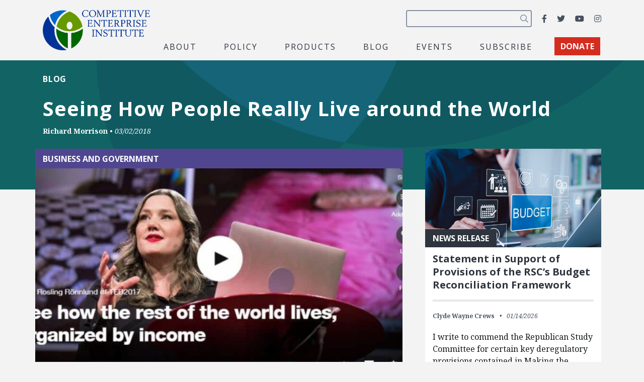

--- FILE ---
content_type: text/html; charset=utf-8
request_url: https://www.google.com/recaptcha/api2/anchor?ar=1&k=6LfZwjUiAAAAAN8vRh0pGcsvvXqvlWV2oC71AQHs&co=aHR0cHM6Ly9jZWkub3JnOjQ0Mw..&hl=en&v=PoyoqOPhxBO7pBk68S4YbpHZ&size=invisible&anchor-ms=20000&execute-ms=30000&cb=l9xv5erij8lj
body_size: 48788
content:
<!DOCTYPE HTML><html dir="ltr" lang="en"><head><meta http-equiv="Content-Type" content="text/html; charset=UTF-8">
<meta http-equiv="X-UA-Compatible" content="IE=edge">
<title>reCAPTCHA</title>
<style type="text/css">
/* cyrillic-ext */
@font-face {
  font-family: 'Roboto';
  font-style: normal;
  font-weight: 400;
  font-stretch: 100%;
  src: url(//fonts.gstatic.com/s/roboto/v48/KFO7CnqEu92Fr1ME7kSn66aGLdTylUAMa3GUBHMdazTgWw.woff2) format('woff2');
  unicode-range: U+0460-052F, U+1C80-1C8A, U+20B4, U+2DE0-2DFF, U+A640-A69F, U+FE2E-FE2F;
}
/* cyrillic */
@font-face {
  font-family: 'Roboto';
  font-style: normal;
  font-weight: 400;
  font-stretch: 100%;
  src: url(//fonts.gstatic.com/s/roboto/v48/KFO7CnqEu92Fr1ME7kSn66aGLdTylUAMa3iUBHMdazTgWw.woff2) format('woff2');
  unicode-range: U+0301, U+0400-045F, U+0490-0491, U+04B0-04B1, U+2116;
}
/* greek-ext */
@font-face {
  font-family: 'Roboto';
  font-style: normal;
  font-weight: 400;
  font-stretch: 100%;
  src: url(//fonts.gstatic.com/s/roboto/v48/KFO7CnqEu92Fr1ME7kSn66aGLdTylUAMa3CUBHMdazTgWw.woff2) format('woff2');
  unicode-range: U+1F00-1FFF;
}
/* greek */
@font-face {
  font-family: 'Roboto';
  font-style: normal;
  font-weight: 400;
  font-stretch: 100%;
  src: url(//fonts.gstatic.com/s/roboto/v48/KFO7CnqEu92Fr1ME7kSn66aGLdTylUAMa3-UBHMdazTgWw.woff2) format('woff2');
  unicode-range: U+0370-0377, U+037A-037F, U+0384-038A, U+038C, U+038E-03A1, U+03A3-03FF;
}
/* math */
@font-face {
  font-family: 'Roboto';
  font-style: normal;
  font-weight: 400;
  font-stretch: 100%;
  src: url(//fonts.gstatic.com/s/roboto/v48/KFO7CnqEu92Fr1ME7kSn66aGLdTylUAMawCUBHMdazTgWw.woff2) format('woff2');
  unicode-range: U+0302-0303, U+0305, U+0307-0308, U+0310, U+0312, U+0315, U+031A, U+0326-0327, U+032C, U+032F-0330, U+0332-0333, U+0338, U+033A, U+0346, U+034D, U+0391-03A1, U+03A3-03A9, U+03B1-03C9, U+03D1, U+03D5-03D6, U+03F0-03F1, U+03F4-03F5, U+2016-2017, U+2034-2038, U+203C, U+2040, U+2043, U+2047, U+2050, U+2057, U+205F, U+2070-2071, U+2074-208E, U+2090-209C, U+20D0-20DC, U+20E1, U+20E5-20EF, U+2100-2112, U+2114-2115, U+2117-2121, U+2123-214F, U+2190, U+2192, U+2194-21AE, U+21B0-21E5, U+21F1-21F2, U+21F4-2211, U+2213-2214, U+2216-22FF, U+2308-230B, U+2310, U+2319, U+231C-2321, U+2336-237A, U+237C, U+2395, U+239B-23B7, U+23D0, U+23DC-23E1, U+2474-2475, U+25AF, U+25B3, U+25B7, U+25BD, U+25C1, U+25CA, U+25CC, U+25FB, U+266D-266F, U+27C0-27FF, U+2900-2AFF, U+2B0E-2B11, U+2B30-2B4C, U+2BFE, U+3030, U+FF5B, U+FF5D, U+1D400-1D7FF, U+1EE00-1EEFF;
}
/* symbols */
@font-face {
  font-family: 'Roboto';
  font-style: normal;
  font-weight: 400;
  font-stretch: 100%;
  src: url(//fonts.gstatic.com/s/roboto/v48/KFO7CnqEu92Fr1ME7kSn66aGLdTylUAMaxKUBHMdazTgWw.woff2) format('woff2');
  unicode-range: U+0001-000C, U+000E-001F, U+007F-009F, U+20DD-20E0, U+20E2-20E4, U+2150-218F, U+2190, U+2192, U+2194-2199, U+21AF, U+21E6-21F0, U+21F3, U+2218-2219, U+2299, U+22C4-22C6, U+2300-243F, U+2440-244A, U+2460-24FF, U+25A0-27BF, U+2800-28FF, U+2921-2922, U+2981, U+29BF, U+29EB, U+2B00-2BFF, U+4DC0-4DFF, U+FFF9-FFFB, U+10140-1018E, U+10190-1019C, U+101A0, U+101D0-101FD, U+102E0-102FB, U+10E60-10E7E, U+1D2C0-1D2D3, U+1D2E0-1D37F, U+1F000-1F0FF, U+1F100-1F1AD, U+1F1E6-1F1FF, U+1F30D-1F30F, U+1F315, U+1F31C, U+1F31E, U+1F320-1F32C, U+1F336, U+1F378, U+1F37D, U+1F382, U+1F393-1F39F, U+1F3A7-1F3A8, U+1F3AC-1F3AF, U+1F3C2, U+1F3C4-1F3C6, U+1F3CA-1F3CE, U+1F3D4-1F3E0, U+1F3ED, U+1F3F1-1F3F3, U+1F3F5-1F3F7, U+1F408, U+1F415, U+1F41F, U+1F426, U+1F43F, U+1F441-1F442, U+1F444, U+1F446-1F449, U+1F44C-1F44E, U+1F453, U+1F46A, U+1F47D, U+1F4A3, U+1F4B0, U+1F4B3, U+1F4B9, U+1F4BB, U+1F4BF, U+1F4C8-1F4CB, U+1F4D6, U+1F4DA, U+1F4DF, U+1F4E3-1F4E6, U+1F4EA-1F4ED, U+1F4F7, U+1F4F9-1F4FB, U+1F4FD-1F4FE, U+1F503, U+1F507-1F50B, U+1F50D, U+1F512-1F513, U+1F53E-1F54A, U+1F54F-1F5FA, U+1F610, U+1F650-1F67F, U+1F687, U+1F68D, U+1F691, U+1F694, U+1F698, U+1F6AD, U+1F6B2, U+1F6B9-1F6BA, U+1F6BC, U+1F6C6-1F6CF, U+1F6D3-1F6D7, U+1F6E0-1F6EA, U+1F6F0-1F6F3, U+1F6F7-1F6FC, U+1F700-1F7FF, U+1F800-1F80B, U+1F810-1F847, U+1F850-1F859, U+1F860-1F887, U+1F890-1F8AD, U+1F8B0-1F8BB, U+1F8C0-1F8C1, U+1F900-1F90B, U+1F93B, U+1F946, U+1F984, U+1F996, U+1F9E9, U+1FA00-1FA6F, U+1FA70-1FA7C, U+1FA80-1FA89, U+1FA8F-1FAC6, U+1FACE-1FADC, U+1FADF-1FAE9, U+1FAF0-1FAF8, U+1FB00-1FBFF;
}
/* vietnamese */
@font-face {
  font-family: 'Roboto';
  font-style: normal;
  font-weight: 400;
  font-stretch: 100%;
  src: url(//fonts.gstatic.com/s/roboto/v48/KFO7CnqEu92Fr1ME7kSn66aGLdTylUAMa3OUBHMdazTgWw.woff2) format('woff2');
  unicode-range: U+0102-0103, U+0110-0111, U+0128-0129, U+0168-0169, U+01A0-01A1, U+01AF-01B0, U+0300-0301, U+0303-0304, U+0308-0309, U+0323, U+0329, U+1EA0-1EF9, U+20AB;
}
/* latin-ext */
@font-face {
  font-family: 'Roboto';
  font-style: normal;
  font-weight: 400;
  font-stretch: 100%;
  src: url(//fonts.gstatic.com/s/roboto/v48/KFO7CnqEu92Fr1ME7kSn66aGLdTylUAMa3KUBHMdazTgWw.woff2) format('woff2');
  unicode-range: U+0100-02BA, U+02BD-02C5, U+02C7-02CC, U+02CE-02D7, U+02DD-02FF, U+0304, U+0308, U+0329, U+1D00-1DBF, U+1E00-1E9F, U+1EF2-1EFF, U+2020, U+20A0-20AB, U+20AD-20C0, U+2113, U+2C60-2C7F, U+A720-A7FF;
}
/* latin */
@font-face {
  font-family: 'Roboto';
  font-style: normal;
  font-weight: 400;
  font-stretch: 100%;
  src: url(//fonts.gstatic.com/s/roboto/v48/KFO7CnqEu92Fr1ME7kSn66aGLdTylUAMa3yUBHMdazQ.woff2) format('woff2');
  unicode-range: U+0000-00FF, U+0131, U+0152-0153, U+02BB-02BC, U+02C6, U+02DA, U+02DC, U+0304, U+0308, U+0329, U+2000-206F, U+20AC, U+2122, U+2191, U+2193, U+2212, U+2215, U+FEFF, U+FFFD;
}
/* cyrillic-ext */
@font-face {
  font-family: 'Roboto';
  font-style: normal;
  font-weight: 500;
  font-stretch: 100%;
  src: url(//fonts.gstatic.com/s/roboto/v48/KFO7CnqEu92Fr1ME7kSn66aGLdTylUAMa3GUBHMdazTgWw.woff2) format('woff2');
  unicode-range: U+0460-052F, U+1C80-1C8A, U+20B4, U+2DE0-2DFF, U+A640-A69F, U+FE2E-FE2F;
}
/* cyrillic */
@font-face {
  font-family: 'Roboto';
  font-style: normal;
  font-weight: 500;
  font-stretch: 100%;
  src: url(//fonts.gstatic.com/s/roboto/v48/KFO7CnqEu92Fr1ME7kSn66aGLdTylUAMa3iUBHMdazTgWw.woff2) format('woff2');
  unicode-range: U+0301, U+0400-045F, U+0490-0491, U+04B0-04B1, U+2116;
}
/* greek-ext */
@font-face {
  font-family: 'Roboto';
  font-style: normal;
  font-weight: 500;
  font-stretch: 100%;
  src: url(//fonts.gstatic.com/s/roboto/v48/KFO7CnqEu92Fr1ME7kSn66aGLdTylUAMa3CUBHMdazTgWw.woff2) format('woff2');
  unicode-range: U+1F00-1FFF;
}
/* greek */
@font-face {
  font-family: 'Roboto';
  font-style: normal;
  font-weight: 500;
  font-stretch: 100%;
  src: url(//fonts.gstatic.com/s/roboto/v48/KFO7CnqEu92Fr1ME7kSn66aGLdTylUAMa3-UBHMdazTgWw.woff2) format('woff2');
  unicode-range: U+0370-0377, U+037A-037F, U+0384-038A, U+038C, U+038E-03A1, U+03A3-03FF;
}
/* math */
@font-face {
  font-family: 'Roboto';
  font-style: normal;
  font-weight: 500;
  font-stretch: 100%;
  src: url(//fonts.gstatic.com/s/roboto/v48/KFO7CnqEu92Fr1ME7kSn66aGLdTylUAMawCUBHMdazTgWw.woff2) format('woff2');
  unicode-range: U+0302-0303, U+0305, U+0307-0308, U+0310, U+0312, U+0315, U+031A, U+0326-0327, U+032C, U+032F-0330, U+0332-0333, U+0338, U+033A, U+0346, U+034D, U+0391-03A1, U+03A3-03A9, U+03B1-03C9, U+03D1, U+03D5-03D6, U+03F0-03F1, U+03F4-03F5, U+2016-2017, U+2034-2038, U+203C, U+2040, U+2043, U+2047, U+2050, U+2057, U+205F, U+2070-2071, U+2074-208E, U+2090-209C, U+20D0-20DC, U+20E1, U+20E5-20EF, U+2100-2112, U+2114-2115, U+2117-2121, U+2123-214F, U+2190, U+2192, U+2194-21AE, U+21B0-21E5, U+21F1-21F2, U+21F4-2211, U+2213-2214, U+2216-22FF, U+2308-230B, U+2310, U+2319, U+231C-2321, U+2336-237A, U+237C, U+2395, U+239B-23B7, U+23D0, U+23DC-23E1, U+2474-2475, U+25AF, U+25B3, U+25B7, U+25BD, U+25C1, U+25CA, U+25CC, U+25FB, U+266D-266F, U+27C0-27FF, U+2900-2AFF, U+2B0E-2B11, U+2B30-2B4C, U+2BFE, U+3030, U+FF5B, U+FF5D, U+1D400-1D7FF, U+1EE00-1EEFF;
}
/* symbols */
@font-face {
  font-family: 'Roboto';
  font-style: normal;
  font-weight: 500;
  font-stretch: 100%;
  src: url(//fonts.gstatic.com/s/roboto/v48/KFO7CnqEu92Fr1ME7kSn66aGLdTylUAMaxKUBHMdazTgWw.woff2) format('woff2');
  unicode-range: U+0001-000C, U+000E-001F, U+007F-009F, U+20DD-20E0, U+20E2-20E4, U+2150-218F, U+2190, U+2192, U+2194-2199, U+21AF, U+21E6-21F0, U+21F3, U+2218-2219, U+2299, U+22C4-22C6, U+2300-243F, U+2440-244A, U+2460-24FF, U+25A0-27BF, U+2800-28FF, U+2921-2922, U+2981, U+29BF, U+29EB, U+2B00-2BFF, U+4DC0-4DFF, U+FFF9-FFFB, U+10140-1018E, U+10190-1019C, U+101A0, U+101D0-101FD, U+102E0-102FB, U+10E60-10E7E, U+1D2C0-1D2D3, U+1D2E0-1D37F, U+1F000-1F0FF, U+1F100-1F1AD, U+1F1E6-1F1FF, U+1F30D-1F30F, U+1F315, U+1F31C, U+1F31E, U+1F320-1F32C, U+1F336, U+1F378, U+1F37D, U+1F382, U+1F393-1F39F, U+1F3A7-1F3A8, U+1F3AC-1F3AF, U+1F3C2, U+1F3C4-1F3C6, U+1F3CA-1F3CE, U+1F3D4-1F3E0, U+1F3ED, U+1F3F1-1F3F3, U+1F3F5-1F3F7, U+1F408, U+1F415, U+1F41F, U+1F426, U+1F43F, U+1F441-1F442, U+1F444, U+1F446-1F449, U+1F44C-1F44E, U+1F453, U+1F46A, U+1F47D, U+1F4A3, U+1F4B0, U+1F4B3, U+1F4B9, U+1F4BB, U+1F4BF, U+1F4C8-1F4CB, U+1F4D6, U+1F4DA, U+1F4DF, U+1F4E3-1F4E6, U+1F4EA-1F4ED, U+1F4F7, U+1F4F9-1F4FB, U+1F4FD-1F4FE, U+1F503, U+1F507-1F50B, U+1F50D, U+1F512-1F513, U+1F53E-1F54A, U+1F54F-1F5FA, U+1F610, U+1F650-1F67F, U+1F687, U+1F68D, U+1F691, U+1F694, U+1F698, U+1F6AD, U+1F6B2, U+1F6B9-1F6BA, U+1F6BC, U+1F6C6-1F6CF, U+1F6D3-1F6D7, U+1F6E0-1F6EA, U+1F6F0-1F6F3, U+1F6F7-1F6FC, U+1F700-1F7FF, U+1F800-1F80B, U+1F810-1F847, U+1F850-1F859, U+1F860-1F887, U+1F890-1F8AD, U+1F8B0-1F8BB, U+1F8C0-1F8C1, U+1F900-1F90B, U+1F93B, U+1F946, U+1F984, U+1F996, U+1F9E9, U+1FA00-1FA6F, U+1FA70-1FA7C, U+1FA80-1FA89, U+1FA8F-1FAC6, U+1FACE-1FADC, U+1FADF-1FAE9, U+1FAF0-1FAF8, U+1FB00-1FBFF;
}
/* vietnamese */
@font-face {
  font-family: 'Roboto';
  font-style: normal;
  font-weight: 500;
  font-stretch: 100%;
  src: url(//fonts.gstatic.com/s/roboto/v48/KFO7CnqEu92Fr1ME7kSn66aGLdTylUAMa3OUBHMdazTgWw.woff2) format('woff2');
  unicode-range: U+0102-0103, U+0110-0111, U+0128-0129, U+0168-0169, U+01A0-01A1, U+01AF-01B0, U+0300-0301, U+0303-0304, U+0308-0309, U+0323, U+0329, U+1EA0-1EF9, U+20AB;
}
/* latin-ext */
@font-face {
  font-family: 'Roboto';
  font-style: normal;
  font-weight: 500;
  font-stretch: 100%;
  src: url(//fonts.gstatic.com/s/roboto/v48/KFO7CnqEu92Fr1ME7kSn66aGLdTylUAMa3KUBHMdazTgWw.woff2) format('woff2');
  unicode-range: U+0100-02BA, U+02BD-02C5, U+02C7-02CC, U+02CE-02D7, U+02DD-02FF, U+0304, U+0308, U+0329, U+1D00-1DBF, U+1E00-1E9F, U+1EF2-1EFF, U+2020, U+20A0-20AB, U+20AD-20C0, U+2113, U+2C60-2C7F, U+A720-A7FF;
}
/* latin */
@font-face {
  font-family: 'Roboto';
  font-style: normal;
  font-weight: 500;
  font-stretch: 100%;
  src: url(//fonts.gstatic.com/s/roboto/v48/KFO7CnqEu92Fr1ME7kSn66aGLdTylUAMa3yUBHMdazQ.woff2) format('woff2');
  unicode-range: U+0000-00FF, U+0131, U+0152-0153, U+02BB-02BC, U+02C6, U+02DA, U+02DC, U+0304, U+0308, U+0329, U+2000-206F, U+20AC, U+2122, U+2191, U+2193, U+2212, U+2215, U+FEFF, U+FFFD;
}
/* cyrillic-ext */
@font-face {
  font-family: 'Roboto';
  font-style: normal;
  font-weight: 900;
  font-stretch: 100%;
  src: url(//fonts.gstatic.com/s/roboto/v48/KFO7CnqEu92Fr1ME7kSn66aGLdTylUAMa3GUBHMdazTgWw.woff2) format('woff2');
  unicode-range: U+0460-052F, U+1C80-1C8A, U+20B4, U+2DE0-2DFF, U+A640-A69F, U+FE2E-FE2F;
}
/* cyrillic */
@font-face {
  font-family: 'Roboto';
  font-style: normal;
  font-weight: 900;
  font-stretch: 100%;
  src: url(//fonts.gstatic.com/s/roboto/v48/KFO7CnqEu92Fr1ME7kSn66aGLdTylUAMa3iUBHMdazTgWw.woff2) format('woff2');
  unicode-range: U+0301, U+0400-045F, U+0490-0491, U+04B0-04B1, U+2116;
}
/* greek-ext */
@font-face {
  font-family: 'Roboto';
  font-style: normal;
  font-weight: 900;
  font-stretch: 100%;
  src: url(//fonts.gstatic.com/s/roboto/v48/KFO7CnqEu92Fr1ME7kSn66aGLdTylUAMa3CUBHMdazTgWw.woff2) format('woff2');
  unicode-range: U+1F00-1FFF;
}
/* greek */
@font-face {
  font-family: 'Roboto';
  font-style: normal;
  font-weight: 900;
  font-stretch: 100%;
  src: url(//fonts.gstatic.com/s/roboto/v48/KFO7CnqEu92Fr1ME7kSn66aGLdTylUAMa3-UBHMdazTgWw.woff2) format('woff2');
  unicode-range: U+0370-0377, U+037A-037F, U+0384-038A, U+038C, U+038E-03A1, U+03A3-03FF;
}
/* math */
@font-face {
  font-family: 'Roboto';
  font-style: normal;
  font-weight: 900;
  font-stretch: 100%;
  src: url(//fonts.gstatic.com/s/roboto/v48/KFO7CnqEu92Fr1ME7kSn66aGLdTylUAMawCUBHMdazTgWw.woff2) format('woff2');
  unicode-range: U+0302-0303, U+0305, U+0307-0308, U+0310, U+0312, U+0315, U+031A, U+0326-0327, U+032C, U+032F-0330, U+0332-0333, U+0338, U+033A, U+0346, U+034D, U+0391-03A1, U+03A3-03A9, U+03B1-03C9, U+03D1, U+03D5-03D6, U+03F0-03F1, U+03F4-03F5, U+2016-2017, U+2034-2038, U+203C, U+2040, U+2043, U+2047, U+2050, U+2057, U+205F, U+2070-2071, U+2074-208E, U+2090-209C, U+20D0-20DC, U+20E1, U+20E5-20EF, U+2100-2112, U+2114-2115, U+2117-2121, U+2123-214F, U+2190, U+2192, U+2194-21AE, U+21B0-21E5, U+21F1-21F2, U+21F4-2211, U+2213-2214, U+2216-22FF, U+2308-230B, U+2310, U+2319, U+231C-2321, U+2336-237A, U+237C, U+2395, U+239B-23B7, U+23D0, U+23DC-23E1, U+2474-2475, U+25AF, U+25B3, U+25B7, U+25BD, U+25C1, U+25CA, U+25CC, U+25FB, U+266D-266F, U+27C0-27FF, U+2900-2AFF, U+2B0E-2B11, U+2B30-2B4C, U+2BFE, U+3030, U+FF5B, U+FF5D, U+1D400-1D7FF, U+1EE00-1EEFF;
}
/* symbols */
@font-face {
  font-family: 'Roboto';
  font-style: normal;
  font-weight: 900;
  font-stretch: 100%;
  src: url(//fonts.gstatic.com/s/roboto/v48/KFO7CnqEu92Fr1ME7kSn66aGLdTylUAMaxKUBHMdazTgWw.woff2) format('woff2');
  unicode-range: U+0001-000C, U+000E-001F, U+007F-009F, U+20DD-20E0, U+20E2-20E4, U+2150-218F, U+2190, U+2192, U+2194-2199, U+21AF, U+21E6-21F0, U+21F3, U+2218-2219, U+2299, U+22C4-22C6, U+2300-243F, U+2440-244A, U+2460-24FF, U+25A0-27BF, U+2800-28FF, U+2921-2922, U+2981, U+29BF, U+29EB, U+2B00-2BFF, U+4DC0-4DFF, U+FFF9-FFFB, U+10140-1018E, U+10190-1019C, U+101A0, U+101D0-101FD, U+102E0-102FB, U+10E60-10E7E, U+1D2C0-1D2D3, U+1D2E0-1D37F, U+1F000-1F0FF, U+1F100-1F1AD, U+1F1E6-1F1FF, U+1F30D-1F30F, U+1F315, U+1F31C, U+1F31E, U+1F320-1F32C, U+1F336, U+1F378, U+1F37D, U+1F382, U+1F393-1F39F, U+1F3A7-1F3A8, U+1F3AC-1F3AF, U+1F3C2, U+1F3C4-1F3C6, U+1F3CA-1F3CE, U+1F3D4-1F3E0, U+1F3ED, U+1F3F1-1F3F3, U+1F3F5-1F3F7, U+1F408, U+1F415, U+1F41F, U+1F426, U+1F43F, U+1F441-1F442, U+1F444, U+1F446-1F449, U+1F44C-1F44E, U+1F453, U+1F46A, U+1F47D, U+1F4A3, U+1F4B0, U+1F4B3, U+1F4B9, U+1F4BB, U+1F4BF, U+1F4C8-1F4CB, U+1F4D6, U+1F4DA, U+1F4DF, U+1F4E3-1F4E6, U+1F4EA-1F4ED, U+1F4F7, U+1F4F9-1F4FB, U+1F4FD-1F4FE, U+1F503, U+1F507-1F50B, U+1F50D, U+1F512-1F513, U+1F53E-1F54A, U+1F54F-1F5FA, U+1F610, U+1F650-1F67F, U+1F687, U+1F68D, U+1F691, U+1F694, U+1F698, U+1F6AD, U+1F6B2, U+1F6B9-1F6BA, U+1F6BC, U+1F6C6-1F6CF, U+1F6D3-1F6D7, U+1F6E0-1F6EA, U+1F6F0-1F6F3, U+1F6F7-1F6FC, U+1F700-1F7FF, U+1F800-1F80B, U+1F810-1F847, U+1F850-1F859, U+1F860-1F887, U+1F890-1F8AD, U+1F8B0-1F8BB, U+1F8C0-1F8C1, U+1F900-1F90B, U+1F93B, U+1F946, U+1F984, U+1F996, U+1F9E9, U+1FA00-1FA6F, U+1FA70-1FA7C, U+1FA80-1FA89, U+1FA8F-1FAC6, U+1FACE-1FADC, U+1FADF-1FAE9, U+1FAF0-1FAF8, U+1FB00-1FBFF;
}
/* vietnamese */
@font-face {
  font-family: 'Roboto';
  font-style: normal;
  font-weight: 900;
  font-stretch: 100%;
  src: url(//fonts.gstatic.com/s/roboto/v48/KFO7CnqEu92Fr1ME7kSn66aGLdTylUAMa3OUBHMdazTgWw.woff2) format('woff2');
  unicode-range: U+0102-0103, U+0110-0111, U+0128-0129, U+0168-0169, U+01A0-01A1, U+01AF-01B0, U+0300-0301, U+0303-0304, U+0308-0309, U+0323, U+0329, U+1EA0-1EF9, U+20AB;
}
/* latin-ext */
@font-face {
  font-family: 'Roboto';
  font-style: normal;
  font-weight: 900;
  font-stretch: 100%;
  src: url(//fonts.gstatic.com/s/roboto/v48/KFO7CnqEu92Fr1ME7kSn66aGLdTylUAMa3KUBHMdazTgWw.woff2) format('woff2');
  unicode-range: U+0100-02BA, U+02BD-02C5, U+02C7-02CC, U+02CE-02D7, U+02DD-02FF, U+0304, U+0308, U+0329, U+1D00-1DBF, U+1E00-1E9F, U+1EF2-1EFF, U+2020, U+20A0-20AB, U+20AD-20C0, U+2113, U+2C60-2C7F, U+A720-A7FF;
}
/* latin */
@font-face {
  font-family: 'Roboto';
  font-style: normal;
  font-weight: 900;
  font-stretch: 100%;
  src: url(//fonts.gstatic.com/s/roboto/v48/KFO7CnqEu92Fr1ME7kSn66aGLdTylUAMa3yUBHMdazQ.woff2) format('woff2');
  unicode-range: U+0000-00FF, U+0131, U+0152-0153, U+02BB-02BC, U+02C6, U+02DA, U+02DC, U+0304, U+0308, U+0329, U+2000-206F, U+20AC, U+2122, U+2191, U+2193, U+2212, U+2215, U+FEFF, U+FFFD;
}

</style>
<link rel="stylesheet" type="text/css" href="https://www.gstatic.com/recaptcha/releases/PoyoqOPhxBO7pBk68S4YbpHZ/styles__ltr.css">
<script nonce="0f9l5R-NTBinM303boDJXw" type="text/javascript">window['__recaptcha_api'] = 'https://www.google.com/recaptcha/api2/';</script>
<script type="text/javascript" src="https://www.gstatic.com/recaptcha/releases/PoyoqOPhxBO7pBk68S4YbpHZ/recaptcha__en.js" nonce="0f9l5R-NTBinM303boDJXw">
      
    </script></head>
<body><div id="rc-anchor-alert" class="rc-anchor-alert"></div>
<input type="hidden" id="recaptcha-token" value="[base64]">
<script type="text/javascript" nonce="0f9l5R-NTBinM303boDJXw">
      recaptcha.anchor.Main.init("[\x22ainput\x22,[\x22bgdata\x22,\x22\x22,\[base64]/[base64]/MjU1Ong/[base64]/[base64]/[base64]/[base64]/[base64]/[base64]/[base64]/[base64]/[base64]/[base64]/[base64]/[base64]/[base64]/[base64]/[base64]\\u003d\x22,\[base64]\\u003d\\u003d\x22,\x22fl5tEwxoGUcpw6XChy8dw6LDj2/DisO8wp8Sw6TCj24fFhfDuE8fPVPDiBAfw4oPNwnCpcOdwozCpSxYw6Blw6DDl8KxwrnCt3HCiMOYwroPwpzCn8O9aMK7Kg0Aw4wxBcKzdsK/Xi57WsKkwp/CiAfDmlpvw4pRI8K1w63Dn8OSw4FDWMOnw5zCk0LCnn8+Q2Qow7FnAkXCrsK9w7FoCChIdnEdwptvw6YAAcKPNi9VwoQow7tiYQDDvMOxwqFvw4TDjk1OXsOrb0d/[base64]/w7JJKcKKQWVXwoI5ZcO0wqvClmsxwrXCvWnDo8Oaw6kZJSPDmMKxwpgqWjnDmcOwGsOEaMOvw4MEw5QHNx3DrsOfPsOgHcOoLG7DjkMow5bChcOKD07CoHTCkid/w5/ChCE4HsO+McOqwpLCjlYRwqnDl03DmGbCuW3Du37CoTjDusKTwokFZMK/YnfDvSbCocOvYMOTTHLDsETCvnXDjATCnsOvHRl1wrh8w4vDvcKpw5bDu33CqcODw4HCk8OwRjnCpSLDncO9PsK0U8OMRsKmTcKnw7LDucOQw6lbck/[base64]/ChlN1YsKNwqHCn8OjEQJgCMOsw41iwp3CnsKqBV7Cu2fCqsKgw6FMw6LDn8KJZcKtIQ/Di8OsDEPCnMObwq/[base64]/[base64]/CuMOuXMOTw7UVw7bDrsKMwqllw6rDhzdvwovCkDfCrDzDl8Oaw7E0a3vDqcOLwoLCjx/[base64]/[base64]/CpxfDmsKhGk9+wpUhw7opwpY/w4x/AMKGYMKMcsOFwq8Ow5odwrfDklxYwqddw4zCnC3CqDkDeTVuw6lmGMKzwpLCgsO7wo7DqsKyw4MpwqJHw6hIw6MSw6DCtwvCssK6JsKUZ19cWcKFwqBaa8ONBy9easOsbgbCiwgqwrpTTMK6OUbCpBbCncK0BcK9wrvDt2fCqiTDkBknN8O/w5PCmh1YSFbCusKEHsKew4sBw4BUw7nCmMKuEEcaDVQuNMKNesOtJ8OoacONUihqMT52wqQzPcKAP8KkbsOwwp3DqMOpw7F2w7/[base64]/wqnChWnCvAfDgX7Dj8ONO8OrwpASeMKlGwvDocOyw5XCqX4oF8Omwr/Dj07CulhGAcK5YirDs8KNNi7DsSjCgsKUSMO7wrZRQzvCkxjCtTFtw6bDuXfDtcOYwoggEjJxY0ZochwQDMK8wogvWWnClMKXw7fCl8KQw7XDmmPCv8KYwrDDk8KEw4MpYGjDmmoHw4zDosKMDsO+w6LDvz/[base64]/Ct8K2WmVmw57CpwhxwpxefMObdjItaQksUMKmw53DvcOXwozCmsO4w6tewp1QZCfDo8KBRXjCiCxnwp5lb8KtwpHClcKJw7bDncOuw6gOwrkZw4/DqsKwBcKJw4HDvXJ0am/[base64]/[base64]/DncKAE8KTw7UywoHDv2zDh8OWw5DConQSwqQ5w6LDhMOvMnRTRMObIMKmWcOnwr1Aw6gHES/DvncAXsO2wpgxwpLCtCDCjRHDpxzChcOWworCm8OHaQtpcsODw7TDnsOyw5DCpcK1IWPCinXChcOwfMKmwoF/wr3Dg8KfwoFaw44CUhsyw5/[base64]/CsMKmwpMZSsOPwqXDp8OUb0jDjQPCpX/Dhw48K1DDhcODw5JmAE3CnF1LPgMBwpVwwqjCoQZ6MMOBw4RfJ8Knajlww6V5ZcOKw5AQwosLGztGZMOKwpV5YXjDjMK0J8KUw4cHWMOrwpUoLXLDo2PDjALCtAnCgGEfwrcHecO7wqEgw7o1Y2jCq8O1LMOPwr/Ds1fDgzVNw7DDqU7DrVHCpMOZw4DChBwrVWDDmcONwpl+wrVwLsKWKg7CksKjwrfCqjMKAGvDtcO8w6sjVkfDssOGwq9rwq3DrMKOc3Rna8K/w5V9wpDDhsO4AMKowqDCssKbw6QZRHFEwrfCvQXCjsKQwo3Ci8KFPsKNw7bCvC9kw77CkHgDwoHConQ3wqcmwoPDm3c5wrEjw5rDlMOCfw/[base64]/[base64]/CvCDCh8KRwq0fIcK7w43DmsOZNgjDg8KFTX7CryMpw6PDiH8Yw41owrgpwpYAw4zDnsOsRsOsw7kOWBE8bcOvw75MwpM6fCNPPC/DiF7CilNsw4/Do2FuH2Uywo9jw4rDuMK5LcK+w5TDocKFCsO7M8K6w4sCw7PDnxNUwpoCwr9pFcOrw53Cn8OhQXrCj8OSwpt5GcOlwqTCpsKXDsKZwoxWdBTDrwM9w5vCoT7Dm8OhNMOmbhVDw57DmQE1wqg8QMKICxDDjMK7wqd+wq/Ch8K4CcOmw71EacKEO8OZwqQaw4RHwrrCjcO5wrZ8wrbCi8KYw7LDs8KqNMKyw6FJfwxpQMKIFX/CjmXDpDTCjcKGJksFwp4nwqsgw7LCjTJCw6rCu8K9wowgG8Olw6vDpQIDwrZTZGzCpm4jw7ZoEkBNVSDCvBEeHxkWw6dFwrJRw4bCjsO/[base64]/CosKVG8K9w6rCv8O+GsO7QsK1MkZ/w5dOw6XCjyBFKsObwrIKw5/CuMOJFHPDqsOKwpUiMyHDg3xOwoLDvw7Do8O+O8KkccOnIsKeNy/Cjhx9McKyMcOIwoLDgERsC8ONwqZuKQLCpMOowr7DncOzHWpjwp3CoVbDux0fw7kqw41lwqTCvQsSw6Ijwqtrw5TCrcKEwp1tNwhQPlRxDn7CvDvCq8OewrQ4w4FhB8KbwpxpVmN6w5s6wo/DrMKWwp81B1bDgcOtFsOZY8O/w6vCpMOKRl3DlS52McOfVsKawoTCil5zKiIaQMOgc8KDWMKOwoFvw7DClsKhLX/CmMKVwqRRw40Ow7TChEgrw7YeRh4yw5jCuXopPkUgw77Dnk1NZUvCosOFSAXDnMOvwo4Qw6VUfcO+Zz5HYMO7A3JVw5RVwrIBw4vDjcOXwrwsFgFHwqNcM8OKw5vCvl1/WDh3w6QJL17CtcKYwqtAwq45wqPDlsKcw5ZowpxsworDiMK/[base64]/DlsOEw4BDw4UBwqTCssOUScKfQgB9ZMKbw43ClMO8wqYcW8OLw4PCt8KvSHB3ZcKXwroxw6YGYsOrw4ldw6o1WMKVw64/wokxCcOkw7oBwoTDmQbDiHXCvcKCw4cfwoPDsSjCjlRtVMKNw7Bvw57Cn8K0w5nDnVLDq8KLwrF3Gz/CpcOrw4LCskLDkcOVwo3DiybCjsKwWsKhUkQNNFrDvDPCt8KgVcKPDMKeYURdTj96w7Iew7/CiMOUMMOrLcKPw6hkbzxewqNnBCbDphlDanDCpBXCssK/w5/DicOww5l1CG/[base64]/YsOlw6fDnmwabiXChMKUw7jCk8OlIjV9aQtzT8KDwrjCicKEw6XChxDDmhjDn8KGw6nDp0lPb8K8eMK8SHBLc8OVwoE7w4xRbSrDncOAZmFkFMK/woXCgTRKw5tKCHcZVm7Coz/Cl8K1w63DlsOmPA7Dk8Kmw67DpsK0dgMcNAPCn8KadFPDqA1MwrFNwrUCD1XDosKdw5l2GzB/QsKrwoNfFsK2wp9UHmh4Ji/DlUIPbcOqwq1pwpPCkXnDosO3wqlndMKKSlROL3wMwqbDoMORf8O0w63CnzcRYX3CnU8uwpBtw73CrUlEXDRlwpzCoC0FKFkzIMKgG8K9w41mw4XDvjDCo25xw6HCmi45w7vDnxg3MMOXwppxw4/DmMOGwpzCrcKVLsO7w4jDkFoew59Nw5hPAcKaL8KVwpArEsOlwq8Rwq80GcOiw5c4GR/Dj8Oywrk9w5AeW8K5ZcOwwojCmsOUbUp6fg/CrwTCqwLDisK5UsOjw4zDrMOvMFRcG1XCiywwJQBILMKmw50IwqQaeDAFGsOOw5wgBsObw4x8bsO1w48vw47CjSTCnDlREMKqwr3CvcKmw4jDhsOuw7rDocKCw5jDnMKqw7J+wpV1UcOhMcKkw45twr/Culx8dGotb8KnFgJTPsKFaALCtiM8bwg0wpvDg8K9w47CjsK1NcOKUsK+Jk5OwpElwqjCvXlhasKMTgLDo3TCvcOxImbCoMOXHsOJLVxBMsO/e8OyZnnDmXJSwrIzwqwSRsOhwpfDgsK2wqrCnMOlw7kvwo5iw7/Co27CgMOGwpjChAbCvcOvwowbdcKtHBTCjsOIU8K3RsKiwpHClxrCgsKHbMKNJUYkw6/DtcK9w4MdB8Kzw7zCug3DkMKDPMKfw79Lw7LCqMKAwqXCmyg+w7Mlw5bDisOrOcKmw5/CqsKuUsOEKQJjw5UdwpFYw6LDjTTCqcOZHzMPwrbCnsKPfxs/w6DCosOew5grwr3DgsKCw4PDmFVvdErCnAozwqrDmMOSPzTCucO2bsKoWMOWwr7DhA1Lwr3CnWoOM1/Ch8OAcHtfRQ9fwrFzw7ZYKsORX8KWdRkGO07DlMKYfTEDwqMLwrpMTMKSdUUqw4rDthhfw5nCp1J9wrbDrsKvRxdQfzUEAyFKwoPDjsK/wqYbwrnDk1vCnMKRPsKdAGvDvcK4f8K4wqTCjjHCv8O0dsOrR2XCrGPDj8O6Oz7CgTbDvcKQdsKFKlRye1lWFnnCpcKlw64EwpRUBRdOw5HCu8K3w77CsMK4w7PCvHcGLMOPOCfDgQldw6HCmMOBTsOwwqbDpgnDvMKAwqp7F8K0wqnDt8OXaCYKSMKBw6HCuFw/Yls1wozDjMKNw5QnfDbClMKIw6bDqMKvwrjChS0Ow7Zlw7PCgBnDs8OjaVxFPF8Ew6teX8KUw5VxXCjDrsKXwp7DrVE4F8KjJcKDwqYFw592G8K3O1zDoAghZ8OCw75YwpERbF56wpE8aEjCsBDDk8Kbwp9vSsK/MGXDpcO3w6vCmynCs8Osw7bCnMOyY8ORKUvCtsKLw6HChF0lXXnDs0TDlyXCucKSKUNrccKnP8KTEFggJBMyw7NZQTLCnXRdLFFgI8O7cyvCncOAwrTDjSpJU8OKFjjCiyLDssKJJ2ZjwpZODV/CricDw5/DqwbCksK3WjnCosKdw4ojFsOABcOhaWfCgCYswpvDhQDCgcKew7DDjsO5DEl+wr1+w7M1CMK5DcO+woDCsUVCw5vDhxJFw5LDux/CqFUBw4kea8O9YMKcwoE4BTnDmG0ZA8K9LXLCgcOXw6YSwpIGw5AHwobDgMK1w7DCn2PDt1ptIcOEZ1ZNY0zDk0Z7wrzCmBTCg8OkEQUJw5I8KWMCw5/DiMOGe0/CtWEsVcKrDMKyC8KySsOXwpV4wpfChQswZ0LDsHTDuHnCsXlmeMKjw4NuDcOWBmohwr3DhcKXEnVKc8OZCcOHwqLCpTnCliwIN2FbwrnCgA/DlULDhXosJEZIw4XCsxLDqcOCwopyw7F9X1FMw5wEClsrOMOgw5MZw7cMw7ZQwoXDucK2w6DDpAHDmx7Dv8KLcVJ/Rk/CpcORwqDDqH/DvTIPRgPDucOObcO0w4FZW8K4w53DrsKfCcKdYsO3wp4xw55sw7hGwovClUrCjXI2EcKTw4FWwq0MNnZJwoxmwoHDosKuwqnDv19nbsKswpjCrHNvw4jDpsORd8OfUD/CiQDDi3XCrMKoDRzDtsOsLsO9w51FXQo1ahDDgcO4fzDCkGc/PTl8P1LCiUnDksKtWMOfOMKUWV/DminCqBfDoUkFwog9RMOUYMO+wrPDlGcxUCbCocKtayBDw4Atwpc2w49jZTAQw696NVjDoS/[base64]/Cj3x1HWXCiDcUWcKlVcKkUhfDpcOobMOuw40yw4LCjwXDihBQPQtYI1TDq8OwCkjDh8K2RsK/EGZjG8K7w64rZsK/w6dKw5/DhgDCi8KxWnrCgjbDokTDmcKCwoV2R8KjwrzDt8OWG8Ofw47DmcOgw7tewqnDm8OqNCsaw5TDlnE6OgHCiMOnGsO7JS0RTsKGOcKlVBoWw7YWBWfCqEjCqFPCgsOcH8O6BMOIw6BidRZhw5xYEMOmfA0jSD/CgMOzw7QMF2RkwrRAwqfCgQDDpsOlwofDsUImDjYvTWhLw4plw69cw4YHPcOgW8OGa8KiXV4dDiHCqiM7e8OkWgEuwo3CrwhpwqLDk1vCtmjDusKdwrnCvsOoZMOJUcKRP1bDrn7CkcOlw6zDmcKaExvCr8OQF8KiwojDghTDhMKZEcKaPkpPbCR/I8Kcwq3DsHHCmsOHEMOUw4LChAbDp8OLwpAnwrsrw7wbGMKIM2bDh8Kzw73ChcKawqdBw7EIKUDCmSJCGcORwrbDqD/DicOkWMOUUcKjw69iw5vDswnDvVZ4csO1ccOnIxR6JsKEIsKlwrpEacObA17CkcKEwpbDm8ONTjzDixQsHsKqA2LDusOcw6I5w7BjAzMqRsKgBcKyw6nCuMO/w5jCk8Ohw7HCu3TDs8Klw7lcGzTClUzCu8KydcOIw7jClHtNw63DoxgpwqzCoXjDqgxkdcK5wpEOw4Z8w7HCnMOVw7vClXFQfw3CqMOCV1pAVMKIw6p/M07CmsOnwpDCpAJXw4ViY28xwrcsw5nCm8Klwp8Ow5PCgcODw7ZBwr0nwqhrLUbDoAhpYwZ5w6IJYl1IH8Krw6DDsiFdSk9kwpzDrMK9dAkGREscwr/[base64]/[base64]/w7ZWTcKiw7UddjMCwqXDt8O8Jgoeci90wpsaw6Rsf8KTdcK7w5AhEsK6wqwVw55dwpfCmkAfw716w6EbIng/wrTCqkZuScOgw6J4w685w5xjQsO3w5fDosKvw7IuV8OlL2vDqiLDr8O5wqzCuVDCqmPCkcKNwq7CkQTDoWXDoF3Dt8KbwqrCvsOvK8KHw5IPPcOAYMKePMOONsKPw5www4Ufw5DDrMKJwph9O8KGw6bDshFoY8KHw5N5wo8lw7Niw7NIbMKSBsO/OcOicgs0d0ZkQnzDmDzDscK/[base64]/w51Hwo8+dMO5LcOWwr/CjCrCnGLCksKtYQhXb8KIwoTCpcOUwr7DiMOrBgIdWi7DsirDoMKbZGlJW8KJZsObw7LDgMOKCMKyw4MlWcKMwoRrG8KUw7nDpCFaw5nDrMOYb8Kmw6YuwqB/[base64]/DhsOtwobCqsK5J1UFYsKRw4BYwqfClkFBZClBwpBtw4oMAUdUasObw4V3UlzCtV3CljRFw5DDt8OSwqVKw77DhDoVw4/CpsKldcODIEoTaXttw5/DjhPDoFdmdhHDpMOtTsKRw7s1w7hZJ8KWwoHDkRvDkgp2w5YPecOKXsKBwpvCpHp/wopNUTHDmcKuw5TDm27DscOow7lhw64XSULCi2gpLXzCl2/CmMKNAsKVC8K5woHCgcOWw4dzPsOswq9OfWjDgcKmNC/DuDhMA1vDhsOQw6XDgcO/woAtwrHCnsKFw5lew511w4wzw4zDsAxsw6Yuwr8cw687T8K7dMKpSsOgw4l5N8KEwqBdc8Otw70IwqN/woEGw5DCnMOEOcOAw5HCjwg8wpxyw7k/fhBiw67DgMOrwo3DmDPDnsOSB8Klwpo2dsKEw6d/d2fDlcO3wqTCjkfDh8K2YMOZw4jDvkfCgsKrwpQywpjCjxdTaDAhX8OqwqodwqvCkMKwacOswozDpcKTworCt8OHCR4lMsK8EcKgbSovJmHCnAN4wpwdV3vDkcKAPcOkWcKrw70bw7TCkmdAw7nCq8KYYMO5CAvDtMKBwp14cy3CsMKGS0RVwoEkVsOxw5sTw4/DmAfCqCzCqhrDgMOlHsK7w6bDpX3CisOSwpfDmWkmPMK6KMO+w4HCm27CrMKjaMKVw4TCiMK0Il18wq/Ci3jCrB7Dm0JYd8ObXXR1NsKUw5jCusKmZGTCgwzDknbCksK+w6NywqEyZsO/[base64]/CjcO3IMOcw589Wn/DlQ/[base64]/HcKTwosiw4XCkhPCoMOaIhoGTCDCi1nCuihTwqRjasK3G3tZTMOzwq/Cj39fwrlKwpTCnhlrw6HDs29Jcx7CnMKJwr80RcO4w4vChMOBw6tOJUjCtkwdAFFZB8O/J2JbX0LClcOBTx9PYU96w7TCgsOvwp7Cg8OkYU4JI8KOw40SwpgCw6LDksKuIxrDmQV3e8OhcSHDicKoJAPCpMOxcMKyw79wwrrDgVfDtlHCmljCrjvCmQPDlsOvNgMiw4Ztw6IoLcKFL8KqGiRYEEjCmm7DrSjCk23DhGfClcKawo9dw6TCqMKZIQ/DhG/CrMODEG7DhVXCqsOtw7kHNMKUEFAcwofCj2nDkTfDosK1QsOswqjDoSc1TmLCqBvDhWLCvhUrfRbCucOnwoRVw6TDlMKqOT/CsyBSEknDjsKewrrDmE3DsMO1OArDkMKXDCNJw6lOwonDtMKCVh/CpMO1LEwYYcK5YgbCgTvCtcOZDT/DqzgeNMOMw77CgsKdKcOuw5HCmAkJwpc/wrZlOX7Cl8OrA8KwwrECGFA5ORthf8KbXXkedyHCrmQKGBMiwpHCu3PDkcKYw5LDrcKRw5gjHyXCu8K9w54XGjrDtMOcej1owowKWGJBOMOZw7LDtcKFw7VWw6ghZRLCmVJ8BsKfw7F0dcKxw5w0wqxzSMK6wrYwVyM9w7tGRsO9w5dowr/CpsKFLnrCh8KSYgs8w7o2w4FNBCbCosOWbXjDlRVLHm0bJRUWwoA0ZiXDuA7DksOxAzViFcKwP8KpwoZ5VBDClHDCrE8yw600EFjDosKIwqnDjhbCiMONQcOxwrAQLj8IBA/DvCx5wqbDqsONJj7DkMK9PihFIsOCw53Dm8K7w73CpD7CqsOMB3HCiMK+w6AHwqTCp0jCj8KdcMK4wplleVUdw5bDhhZWMELCkVNhRDMQw7oMw7TDn8OZwrQnEzlgLDc9wpbDhE7CtXwVNMKfCA/DpsOwcijDoBvDosK2aQNlWcKHw5nDpGIMw7DChMO9ZsOPw6TCi8OBwqBfw57Cq8OxSRTCpxlswr/[base64]/[base64]/W8Odwr3DpgHCnXVqw6fDuMKtOxXCv0B7bUXCi3oAMHhnYnPClU5ywoccwq0GcCNywoZEFcKaW8KgLMO8wrHChsKzwoPCt3/[base64]/[base64]/McOVw5lIAsKEU8KwwoTCn8O2wq1MfsO0wqPCvjvCkMO6w7/DkcOFNUgrHV7DjWrDg3gQAcKkHwzDjMKFwq0XOCkwwoDCusKIRzXDvl5kw7DCsjxFdMK+U8O9w4wOwq57VxY4wqLCjA/CrMK1KGsufjcMAmDCrsOqaznChgDCqUhhdMOww7/DmMKwJDw5wrY/wqnCgw4TR17CvjcTwqt7wpNHK3wvZsKtwprChcOKwo4hw5bDgMKkEw7CksOIwpVAwpjCsW/[base64]/DrcKsccO+w78DdStYH8KLHwzCjzVMwpzDkMOQD2fCpirCscOxKsKUSsO9H8OZwofCh0tjwqUEw6LDp3DCgMOnEsOpwpXChsO2w5wGwqhHw6klLBXCk8Krf8KmKcOOGFTCk0bCosK7wp/Dv1AzwqpAw4nDjcOhwqZewoXCqcKefcKJV8K9e8KvU3DDt3FSwqTDl1VpeSrCn8OoeG13J8OcCMKCw6pwT1PDqMKxYcO7TzfDg3HDkMKMw4DCnEBgwp8MwpxEw4fDhHXCqMKDPyM9woo0wrjDjcKUworDnsOiwphcwoXDoMKnw4fDr8KGwrvDvB/[base64]/CtBjDgB8aC8OZd8OUd8O1w7TCpcOeYxHDm0tqPnHDn8OmNMOqGzhYb8O9PAvDjMOOBsOjw6XCoMOTaMKdw7zDqznDriDCrRjCg8O1wpTCi8KOeWJPMGl6RAvCvMKEwqbCt8KswqTCqMOeUMKaSixgDi5pwpI5UcO9ACXDvcKBwqcjw6/[base64]/TDZDN8O7A2DDv1/[base64]/[base64]/DhCjDhFbCgX/CqcK5w68vGT/[base64]/Dm8K4MlvDoiNZwrgpfw08wp/[base64]/w7zCnMKMw5fClMKewr9uSDQxwonDvUfCqxppaMKxfcK8wqnCrsOGw5I5wqHCnMKZwoY0YzFBJTJKw7tvw53DhcOlQMK8ADXCv8KgwrXDuMOHDMOVWMOeGsKgZsKMRhTDtFnCu1DDoAzDhcKEaTzDmQ3Dk8KJw4Rxw47Dmwctwp/DjMOTOsKDJEUUdwgswpt8UcKJw7rCkH9BcsKPwp4cwq0STGvDlkUFVD8jOAPDt2N3OWPDvjbDhQdaw4nDuzRnw4bCiMOJVWNEw6DCksOpw5USw7BFw5krSMKmw73Dtw7DhHfDv09tw4/CiHnDv8Kiwp0MwoY5XMKawprDicOLwodDw4UbwpzDsEzCkhdqbjXCt8Olw7jCncKHGcOCw7rCrEbDisKtZcKgNywEw4/ChsKLN0E0MMKadghFwpB/wqJawoMxEMKnC1zCsMKLw4Q4cMO+ZBd2w4MOwrnCh0BEOcOZUG/Cv8KaaVHCk8OhARJUwrxOw6pDVsKfw43Ci8OxCcOYdS0lw7LDoMORw6wWMcKLwpUDw7LDri5KU8Odb3PDuMOualfDsWjCsEPCssK2wqPChMKSDyPDksODJA8CwpYhDTJuw74AaEDCgh3DqjIEHcOtdMKQw4XDnkPCrcOyw5DDu1jDtS/CqFnCusKSw69tw6MQOkUKKcKjwofCrQnChMOSwpnDtmZeBmlkSznDn0JXw4XDuAthwphIBFrCgsKTw6HDm8O5EnjCpg3Cr8KmEMOqGD8rwqPDi8KOwoPCri0/JcOuDsO4wrjCn3LCiBDDh0nCmxbCuyMhDsKRd3lYIxQSwolYccOKwq16Q8KhTz0AWFTCni7CusK0DD3CkglCDsOqBTLDm8O5CTXDmMOpf8KcGjw+wrTDpsO8eWzCvMOWcB7Dn0UQw4BTw7t8w4cmw5sAw4wjR0PDri7DocOMASwUFTbCgcKbwqcbNFvCosOFajXCty/DgMKDLMKkBsK1DMOCwq1kwpjDv0DCojfDqQQLwq/CtMK2eRxsw7taYsOMVsOuwrhyW8OCCFxHYl1AwoUACRjCkQzCn8O1aG/DjsO7woLDpMKMNXkmwqfCkcOsw7/CnHXCnz0kTjQ0IMKiQ8ObH8OiYMKYwp0bwr7Cs8KiK8Kiel/Cji1HwpFqYsKswpnCpMKLwoAgwoVQI3HCrE7CmSXDpErCnDxXw4QnPiRxEmhhwpQzfcKMwrfDrkPDo8OtCWXDiHXCvAzChnJgSlwmbxEyw4hSFsK+M8OLwpFZeFvCqcOIwr/DrQrCrMOOYQJOLx3DuMKRw4tQwr5twpLDhlkQVMKeCcOFYm/CrikowpjDjcKow4I0wrleJsO/w7RHw60KwrUca8K1w7DCu8O6FsO9VkLCqiU5wr7CjCDDh8Krw4UvTsKpw5DClyENPGvCsgpqORPDmENkwoPDj8O+w7x6bRgUGcOdwqHDh8ORd8K0w4BLw7ARYcO1wqZQZcKeM2FgAW9Dwo/[base64]/DkMKMwrFWTk7DjcKEw7TCo8O6w5M9VsO9YmzDr8ORFxl0w4cUFz9OS8KEIsKHFU/DuB8VYXfCml1Lw7dWF3jDusOENcO0wpPDg2bClsOEw6jCv8O1GTcow7rCvsKgwqFHwpYuBMKTOsOCQMOaw6ZVwoTDq0zCtcOBEzbCmnHCqMKHbBnDhsOTVMKtwo/DuMK/w6oNwqNxSEvDk8OKEDIWwqjCtwvCnXvDhRETQjd3wpvDu1AwA17Dkm7DoMO+cD5aw7NTKyYCfMK9DMOqElnCmUPClcO9w6Aww5tDKHUpw6A8w4bCqSHCvGAAPcOJJ3tjwrJOYcKBCMOMw4HCjR9hwptew4HCo2jCnH/DqMOjamDDliTCtnhOw6UMWC/DiMOMw44HPsOww5fDtV7Cp1bCsz9wbMOXdcOAeMOKCzlzBn5uw6cpwpLCtTouGMOhw6/DoMK2wrobVcOJP8KPw4U6w6oWKMKvwrPDhTPDhzTCncObbSrDqcKQFsKdwqPCqGoSHnjDsTfCgcODw5NkPsO+G8KPwptWw6pAbUvCicO+ZcKCKTICw7vDuQ15w7tgDHXCghJlw6N/wrZIw6gLUQnCpxHCtMOpw5bDosOAwqTCgGfCi8OzwrBDw597w6s7ZMKgScOGZ8KYVBzCjsOFwovDiRHCvcKUwoU3wpPCkFvDrcKrwojDi8O2wpXCnMOldMKRHMOee2EhwpwJw4NzC1/Cu3/Ch3zCqcOow5kKe8OTYT1Jw5A7XMO5GiVZw5/Ci8KLwrrChcKow5lQWMOnwpHDpz7DosOpW8OCYD/[base64]/fD3DkzQewpLCvR9ZXsKPwrzCpMK0w4FHw6ctS8OcBmTDoDLDpnBkCcKFw7Urw77DtxBkw4BJRcKGw6zCgMKpVS/[base64]/CgsKLwrllUgEMLCJ2TXkcPsODwqHCoCrDpXscwqYhw6rChsK0w6I6w4DCssKpUT8Bw4ohcMKBeAjCp8OgIMKbTC9Qw5jDuQjDl8KKTGcpPcKMwqbDrz00wp7DnMOdw61SwqLCnCRkG8KRGcOBAE7DhMKoR2hfwpg+VMOrHEjDnHkpw6Bmw7tqwpd6R1/CthjCjyzDmB7DnjbDhsKWPXopchlhwqPDkn5pw43CmsOXw64Vwq7DpMO5IFsNw7NOwp5fYsOQEnrCl0jDmcK+eGJpEknDkMKbczjDtF8Tw5sBw4oIIwMbCHzCpsKFQH/ClcKZecKud8ORw7BRUcKiSUQRw63DjHXDjCwbw7sdZR5Nw5NHwofDvU3DtWA/F1dtwqbCuMKJw4h8w4UwbMO5wrZlwqjDjsOww5fDggjDhcOZw6jCvFcPND/CqsOXw4BBfsOXw65Cw4XCkwFyw4lddHlhCsOFwpURwqDDp8KCwpBGW8KBK8O/LsK2IFhaw4AFw6fCtsOawrHCjUvCpmZuWzotw6XCshgNwr4EUMKcwog0EcOQHRwHQ04EesKGwojCsjkjAsKfwq9HZMOTWcKtwq/[base64]/CisKIcH5XwrNbTSV7w5bCvXvCpndoSMOFLADDgVvDk8OJw4zDnStQw4jDvsOXwqwZOsKiw7zDsyjDiA3DmSAEw7fDkU/[base64]/DqgIcw4/CpcOUKQREwqlnwrQLwqUDw7wkNsOCwo5sU11kE0DCrhUCF3EOwqjCoHljBkrDiQvDjcKJAsOyd3fChH8sGcKUwqzDqxsJw7DCiT/[base64]/ChMKYF8OSdsOYwrBWwqxFZEjCqDkQAm8Bwo7CoS4cw7nDp8Kow6IpBhdbwpTClcK+Qm3CncKFCcKicy/DonElCDDDnsOsV2pWWcKZIUbDvMKtJcKtelfDs2tJw7bDhsO/BsOGwpDDlVTCi8KrVULCkUlFw5skwolEwpxpc8OMHGowXh4xw58DDh7CpcKQecO2wpDDsMKQwqF7NTHCjG3DgUV+V1bDj8O+asOxwrAUc8OtK8KVRcKLwpYaVjtITxPClsKvw743wrrDg8Khwow0wptLw4VdOcKHw4w9fsKMw48/[base64]/Di8OeBRhMw5XCokBcwq8eecK4L8ONRxZ8w55cX8KEEEwjwqg4wqHDhMKrSsOcURfCjy/ClkrDjkfDnsOPw63Cv8ObwrFAKMOZOAheaFcPKgfCklnCtiHCiGjDmn4HC8KdHsKDw7TCqBPDv1/DisKdSi3Dk8KoI8ODwp/DhcK+ZMK9NsKuwoc5O0kLw6/Du3fCrMK3w7LDjDvDp1PClgp4wr7DqMOswqAnUsK2w4XCiyjDvMKGOCbDtMOxwrR/Qy16TsKoH2A9w50KasKhw5LCmMKecsKNwonDhcOKwpPChAozwpJhwqNcw4zCgsObH1jClkfDuMKMewUDw5g0wqJUDcKUBzEpwp3CqcOmw7QPLAAlGcKkXcKAa8KGaiMmw79GwqdeaMKoccOeL8OUWsO3w6pzw5rCicK9w7/DtnE/PcKMw7wlw53CtMKXw6AVwrBNJHdnXcOww7cywqsEWB/DqV3DrcOnFhvDkcOuwpLCvzvDiAxefmccDxfCnUnDk8OycCkbw67DrMK7FiEaKMO4M3kqwoZJw71RJ8Obw57ClRItwoMnDlzDiR/DocObw4gpN8OBRcOtwq0GIiTDo8KSwo3Dt8Ksw7nCncKbYz/DtcKnAsKtw5U0JV8HCU7CjMKxw4zDqMKfwrrDoS5pDFNRRgTCu8K0TsOQeMKNw5LDsMKFwoZheMOCa8Kyw4jDi8OKwovCvQkSI8KqExYUDcOsw54wXsKwesKpw47CtcKNaTx4NnTDgsOSesKYNmwfTDzDtMKoFCV5ImMKwqFRw5IaJ8ONwoMCw4/[base64]/Cul45W3tgwozDkl3Ct3wGw4EPwqfDt8ODEMKkwrdSw7tUccOhw4xMwpISw57DrH7Cn8KAw5xyCghRw54tMRDDkkjDpn51Dy9Cw5JMOW50woEfH8O/VsKjwrHDqWXDlcKiwoPDgMKuwoMlQz3CkhtywqkuFcOgwqnCgChVVG7CqMKoHcORdTovw73DrlrCmRgdwoRGw7/[base64]/[base64]/CjMKuYcOJZsKcw5UFw5tewovCjsOuwrrCmMOJw5l9w4XDisOHw7XDojTDomdlXzxMWmlow4JYD8Odwo1Ew73Dl3AHI3bCrWBXw4s7wr06w4/Dm2fDmmlHw5/DrH4kw5DCgBTDnUEawqF+w4xfw7UpYi/DpMKzRsOOwqDCm8O9w5htwrFESSgiWGtoWkHDsBk8J8KSwqvCkTx8HTrDgHEoGcKAwrHDp8OkSsKXw6hgw69/wp3DljE+w5ILLTpQfx8MCcOVAsOswq5fwpfCtsOtwq4PHMKrwqdJEcOWwrxxPTwkwpB/w5nChcOIMMOMwp7DocO5w73ClcK9amItFCLCrw15MMKMwrnDhinDgnrDkh/[base64]/DmMOUNj3DphfCiMOGI8KLwqnClcOyw4Idw6/DnXbCpFQVTG0bw7LClzvDrMOOworCuMKYb8Kpw5kmNB5swoUDNH53CRNGB8KsESnDmcOMQAIswosLw5nDrcKzTsO4TgXCiTltw4MMIFLCmmMRdsOFwrPDgkPCk11mXsOSLy1tw5DCkEcew6FpEcKuwpjDnMOiLMOTwp/CuxbDun8CwrlowpzDgcOMwrJ9Q8Ocw5bDkMKqwpI2IMKzbcO3MAHCpTzCrcKmw6FqS8OkHsK3w7AKCsKHw5LCqUYuw6DDpgDDvB4ENg1PwpwJYMK8w7PDgFbDj8KAwqrDrQgkKMOCRsO5PCvDoB/ChEApIw/DsQ1hEsOFUATDvMO+w45aGkrDk0bDpyDDh8O6AsK+ZcKQw5bDs8KFwr0VJBk2wovCi8KYCsO7CkUFw7xFwrLDjiAmwrjCgsKZwrnDo8OAwrUTD35fHsOLfMKfw5XCocKABBbDg8KXw6EBc8KGwrBbw7ciw6XCpcONKcKAJ2I3W8Kraj/CrMKdN3pwwpAUwoJIdMKSZMKjT0lSwqJBwr/CtsKCQ3DDqsKTwr7CulMAU8OvWEIlY8OuMDLCo8OuWMK/OcKXOWzDmw/[base64]/DpgjDl2cCwonDicOjw5MRwoDDolsBAsOdTW8hw4R3TsKwUg/CvsKuPxLDgUdiwpE/[base64]/CngE+wpjDlsKQw7XDuWLCglXClklNL8OjYcKlCAbDkMOCw49jw4cmQm3CrSHCvcKuwovCr8KAw7rDh8KzwrDCqVjDoRAmNQjCkCw0w4nDrcORKFkvDi4xw4HDssOpw5UrT8OUB8O0KkodwpLDp8O0wqLDjMKnHgfDm8Kjw5J0wqTCnSc3UMKBw6ZuWh/[base64]/DlWvCo8KBTMOWwpBDwo7Cvk7CmEHDgsK4OAzCtsOvQcK2w5jDnTdDd3PCqsO1WU7Dv2Viw6nDjsKweEvDosOqwpI0wrkBOMKbKsKUeHfDmH3CiTgAw7Z4ZjPChMK3w4jCk8OPw6PCmcO9w4kyw7FWw5/CocOowpnDnsOpw4QNwoHCmhDCoXd6w5bDssKQw7LDncKtwrfDmcK2KVHCucKfQmAYBcK7KcKaIwXDusKKw6hyw5bCusOSwojDrRdFTsK7HcK9w6/CqsKvLC/[base64]/CrRnCncOpwrTDnSYfLAlCwo18IMKqw74jfMKiwr9uw6FcDMOuOQAfwrfDisKRdMO7w4tIZTnCvADCiTvCnX8FaArCq3LCmcOzYEAgw6FWwpvCo29pRh8vZMKOWQXCg8O/J8OuwqVuYcOKw6c3wqbDvMOQw6FHw7wew4M/WcKiw7F2BkLDlwV+wqgmw63CosO2IFEXScOQHQvDv3HDlylBCik/[base64]/[base64]/[base64]/[base64]/DhMK+QTjCoUnCk8OtWcKfw53DllxMwrPDnMKuwojDvcOrwqbCohstRcOxIlUpw5XCt8K5wobDnMOnwpnCssKnwoYywoBgeMKuw7bChCANX3Umw5AbesKZwoXCisKCw7R3w6LCqsOCcMOCwqbCvcOBRVbCmMKcw6Eew48swox0cHcKwodqPFYoHMOic2/Dowc5IWVWw57DncOkLsOuXsOFwr42w4g8w73DpMKhwr3CqMKtLg7DtFLDliZWdTjCu8OlwqkfeS4Qw7HCl0ZTwo/Ct8KpasO6wqgbwpFUwpJLwol1woPDmlXCnnbDjDXDmgPDrA5Rb8KeEsKNbRjDnRnDnls6H8K5w7bCucKKw7hIYsO7IMKSw6bDqcKydWnCr8O+w6cQwrVrwoPDrsONbRHCkMOiEcKrw7/CnsKxw7kowrgjXXTDgcKUZArCpxnCqXsIbFppZsOAw7PCoXJIMHbDpsKnDMOcLcOOFQhuSEYTOA7CljbDsMK3w5bCpsKnwrV5w6PDrxrCqV7Cjh/CtMOKw4DCkcO5wp0BwpYjLgZRbU9tw7HDr3rDkHTCpjXCuMKRHCBxXUk2wqgBwqpfZMKMw55Ne3vCksOhw6jCosKDMMOmaMKcw5/CrMK0woDCkjrCk8OLw7PDpcKxBkgxwp7CrsOWwpfDnTVGw7DDk8KHw5XCvy0Rw6stIsKtDS/CkcK/w5EObsOJGgnDg190PkJdasKkwp5YISvDqm/CkQhEJXswHw\\u003d\\u003d\x22],null,[\x22conf\x22,null,\x226LfZwjUiAAAAAN8vRh0pGcsvvXqvlWV2oC71AQHs\x22,0,null,null,null,0,[21,125,63,73,95,87,41,43,42,83,102,105,109,121],[1017145,739],0,null,null,null,null,0,null,0,null,700,1,null,0,\[base64]/76lBhmnigkZhAoZnOKMAhmv8xEZ\x22,0,0,null,null,1,null,0,1,null,null,null,0],\x22https://cei.org:443\x22,null,[3,1,1],null,null,null,1,3600,[\x22https://www.google.com/intl/en/policies/privacy/\x22,\x22https://www.google.com/intl/en/policies/terms/\x22],\x22jzq29iZFGZCAWWJCMzpvNe+ewv3tNeiz/pr8DMoIn8w\\u003d\x22,1,0,null,1,1769012725296,0,0,[21,47],null,[51,52,187],\x22RC-J1Tmo8i4_kTQZQ\x22,null,null,null,null,null,\x220dAFcWeA5oV3IvPAXgNpZDeXXLR1QcY-vxfwAhOtHgmzUCzd9pt8HTvxG2-FeSPb5Z3u8VMaS74HQvqAT9GuU7vVEDRlz_hffj_g\x22,1769095525085]");
    </script></body></html>